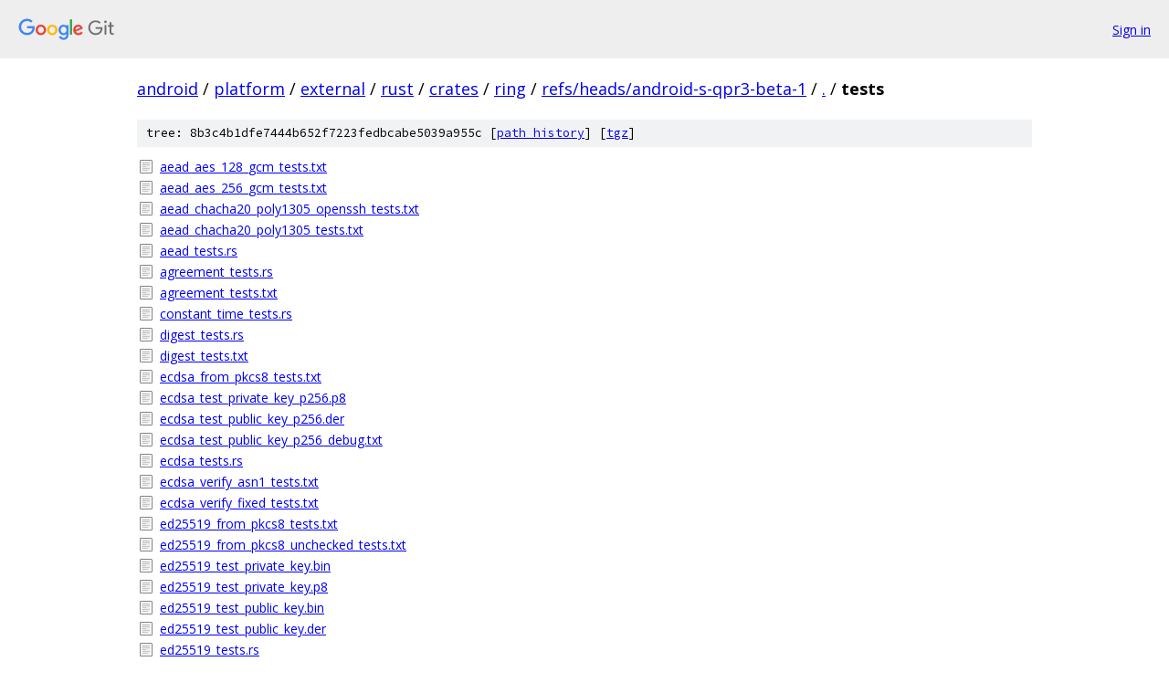

--- FILE ---
content_type: text/html; charset=utf-8
request_url: https://android.googlesource.com/platform/external/rust/crates/ring/+/refs/heads/android-s-qpr3-beta-1/tests/
body_size: 1366
content:
<!DOCTYPE html><html lang="en"><head><meta charset="utf-8"><meta name="viewport" content="width=device-width, initial-scale=1"><title>tests - platform/external/rust/crates/ring - Git at Google</title><link rel="stylesheet" type="text/css" href="/+static/base.css"><!-- default customHeadTagPart --></head><body class="Site"><header class="Site-header"><div class="Header"><a class="Header-image" href="/"><img src="//www.gstatic.com/images/branding/lockups/2x/lockup_git_color_108x24dp.png" width="108" height="24" alt="Google Git"></a><div class="Header-menu"> <a class="Header-menuItem" href="https://accounts.google.com/AccountChooser?faa=1&amp;continue=https://android.googlesource.com/login/platform/external/rust/crates/ring/%2B/refs/heads/android-s-qpr3-beta-1/tests">Sign in</a> </div></div></header><div class="Site-content"><div class="Container "><div class="Breadcrumbs"><a class="Breadcrumbs-crumb" href="/?format=HTML">android</a> / <a class="Breadcrumbs-crumb" href="/platform/">platform</a> / <a class="Breadcrumbs-crumb" href="/platform/external/">external</a> / <a class="Breadcrumbs-crumb" href="/platform/external/rust/">rust</a> / <a class="Breadcrumbs-crumb" href="/platform/external/rust/crates/">crates</a> / <a class="Breadcrumbs-crumb" href="/platform/external/rust/crates/ring/">ring</a> / <a class="Breadcrumbs-crumb" href="/platform/external/rust/crates/ring/+/refs/heads/android-s-qpr3-beta-1">refs/heads/android-s-qpr3-beta-1</a> / <a class="Breadcrumbs-crumb" href="/platform/external/rust/crates/ring/+/refs/heads/android-s-qpr3-beta-1/">.</a> / <span class="Breadcrumbs-crumb">tests</span></div><div class="TreeDetail"><div class="u-sha1 u-monospace TreeDetail-sha1">tree: 8b3c4b1dfe7444b652f7223fedbcabe5039a955c [<a href="/platform/external/rust/crates/ring/+log/refs/heads/android-s-qpr3-beta-1/tests">path history</a>] <span>[<a href="/platform/external/rust/crates/ring/+archive/refs/heads/android-s-qpr3-beta-1/tests.tar.gz">tgz</a>]</span></div><ol class="FileList"><li class="FileList-item FileList-item--regularFile" title="Regular file - aead_aes_128_gcm_tests.txt"><a class="FileList-itemLink" href="/platform/external/rust/crates/ring/+/refs/heads/android-s-qpr3-beta-1/tests/aead_aes_128_gcm_tests.txt">aead_aes_128_gcm_tests.txt</a></li><li class="FileList-item FileList-item--regularFile" title="Regular file - aead_aes_256_gcm_tests.txt"><a class="FileList-itemLink" href="/platform/external/rust/crates/ring/+/refs/heads/android-s-qpr3-beta-1/tests/aead_aes_256_gcm_tests.txt">aead_aes_256_gcm_tests.txt</a></li><li class="FileList-item FileList-item--regularFile" title="Regular file - aead_chacha20_poly1305_openssh_tests.txt"><a class="FileList-itemLink" href="/platform/external/rust/crates/ring/+/refs/heads/android-s-qpr3-beta-1/tests/aead_chacha20_poly1305_openssh_tests.txt">aead_chacha20_poly1305_openssh_tests.txt</a></li><li class="FileList-item FileList-item--regularFile" title="Regular file - aead_chacha20_poly1305_tests.txt"><a class="FileList-itemLink" href="/platform/external/rust/crates/ring/+/refs/heads/android-s-qpr3-beta-1/tests/aead_chacha20_poly1305_tests.txt">aead_chacha20_poly1305_tests.txt</a></li><li class="FileList-item FileList-item--regularFile" title="Regular file - aead_tests.rs"><a class="FileList-itemLink" href="/platform/external/rust/crates/ring/+/refs/heads/android-s-qpr3-beta-1/tests/aead_tests.rs">aead_tests.rs</a></li><li class="FileList-item FileList-item--regularFile" title="Regular file - agreement_tests.rs"><a class="FileList-itemLink" href="/platform/external/rust/crates/ring/+/refs/heads/android-s-qpr3-beta-1/tests/agreement_tests.rs">agreement_tests.rs</a></li><li class="FileList-item FileList-item--regularFile" title="Regular file - agreement_tests.txt"><a class="FileList-itemLink" href="/platform/external/rust/crates/ring/+/refs/heads/android-s-qpr3-beta-1/tests/agreement_tests.txt">agreement_tests.txt</a></li><li class="FileList-item FileList-item--regularFile" title="Regular file - constant_time_tests.rs"><a class="FileList-itemLink" href="/platform/external/rust/crates/ring/+/refs/heads/android-s-qpr3-beta-1/tests/constant_time_tests.rs">constant_time_tests.rs</a></li><li class="FileList-item FileList-item--regularFile" title="Regular file - digest_tests.rs"><a class="FileList-itemLink" href="/platform/external/rust/crates/ring/+/refs/heads/android-s-qpr3-beta-1/tests/digest_tests.rs">digest_tests.rs</a></li><li class="FileList-item FileList-item--regularFile" title="Regular file - digest_tests.txt"><a class="FileList-itemLink" href="/platform/external/rust/crates/ring/+/refs/heads/android-s-qpr3-beta-1/tests/digest_tests.txt">digest_tests.txt</a></li><li class="FileList-item FileList-item--regularFile" title="Regular file - ecdsa_from_pkcs8_tests.txt"><a class="FileList-itemLink" href="/platform/external/rust/crates/ring/+/refs/heads/android-s-qpr3-beta-1/tests/ecdsa_from_pkcs8_tests.txt">ecdsa_from_pkcs8_tests.txt</a></li><li class="FileList-item FileList-item--regularFile" title="Regular file - ecdsa_test_private_key_p256.p8"><a class="FileList-itemLink" href="/platform/external/rust/crates/ring/+/refs/heads/android-s-qpr3-beta-1/tests/ecdsa_test_private_key_p256.p8">ecdsa_test_private_key_p256.p8</a></li><li class="FileList-item FileList-item--regularFile" title="Regular file - ecdsa_test_public_key_p256.der"><a class="FileList-itemLink" href="/platform/external/rust/crates/ring/+/refs/heads/android-s-qpr3-beta-1/tests/ecdsa_test_public_key_p256.der">ecdsa_test_public_key_p256.der</a></li><li class="FileList-item FileList-item--regularFile" title="Regular file - ecdsa_test_public_key_p256_debug.txt"><a class="FileList-itemLink" href="/platform/external/rust/crates/ring/+/refs/heads/android-s-qpr3-beta-1/tests/ecdsa_test_public_key_p256_debug.txt">ecdsa_test_public_key_p256_debug.txt</a></li><li class="FileList-item FileList-item--regularFile" title="Regular file - ecdsa_tests.rs"><a class="FileList-itemLink" href="/platform/external/rust/crates/ring/+/refs/heads/android-s-qpr3-beta-1/tests/ecdsa_tests.rs">ecdsa_tests.rs</a></li><li class="FileList-item FileList-item--regularFile" title="Regular file - ecdsa_verify_asn1_tests.txt"><a class="FileList-itemLink" href="/platform/external/rust/crates/ring/+/refs/heads/android-s-qpr3-beta-1/tests/ecdsa_verify_asn1_tests.txt">ecdsa_verify_asn1_tests.txt</a></li><li class="FileList-item FileList-item--regularFile" title="Regular file - ecdsa_verify_fixed_tests.txt"><a class="FileList-itemLink" href="/platform/external/rust/crates/ring/+/refs/heads/android-s-qpr3-beta-1/tests/ecdsa_verify_fixed_tests.txt">ecdsa_verify_fixed_tests.txt</a></li><li class="FileList-item FileList-item--regularFile" title="Regular file - ed25519_from_pkcs8_tests.txt"><a class="FileList-itemLink" href="/platform/external/rust/crates/ring/+/refs/heads/android-s-qpr3-beta-1/tests/ed25519_from_pkcs8_tests.txt">ed25519_from_pkcs8_tests.txt</a></li><li class="FileList-item FileList-item--regularFile" title="Regular file - ed25519_from_pkcs8_unchecked_tests.txt"><a class="FileList-itemLink" href="/platform/external/rust/crates/ring/+/refs/heads/android-s-qpr3-beta-1/tests/ed25519_from_pkcs8_unchecked_tests.txt">ed25519_from_pkcs8_unchecked_tests.txt</a></li><li class="FileList-item FileList-item--regularFile" title="Regular file - ed25519_test_private_key.bin"><a class="FileList-itemLink" href="/platform/external/rust/crates/ring/+/refs/heads/android-s-qpr3-beta-1/tests/ed25519_test_private_key.bin">ed25519_test_private_key.bin</a></li><li class="FileList-item FileList-item--regularFile" title="Regular file - ed25519_test_private_key.p8"><a class="FileList-itemLink" href="/platform/external/rust/crates/ring/+/refs/heads/android-s-qpr3-beta-1/tests/ed25519_test_private_key.p8">ed25519_test_private_key.p8</a></li><li class="FileList-item FileList-item--regularFile" title="Regular file - ed25519_test_public_key.bin"><a class="FileList-itemLink" href="/platform/external/rust/crates/ring/+/refs/heads/android-s-qpr3-beta-1/tests/ed25519_test_public_key.bin">ed25519_test_public_key.bin</a></li><li class="FileList-item FileList-item--regularFile" title="Regular file - ed25519_test_public_key.der"><a class="FileList-itemLink" href="/platform/external/rust/crates/ring/+/refs/heads/android-s-qpr3-beta-1/tests/ed25519_test_public_key.der">ed25519_test_public_key.der</a></li><li class="FileList-item FileList-item--regularFile" title="Regular file - ed25519_tests.rs"><a class="FileList-itemLink" href="/platform/external/rust/crates/ring/+/refs/heads/android-s-qpr3-beta-1/tests/ed25519_tests.rs">ed25519_tests.rs</a></li><li class="FileList-item FileList-item--regularFile" title="Regular file - ed25519_tests.txt"><a class="FileList-itemLink" href="/platform/external/rust/crates/ring/+/refs/heads/android-s-qpr3-beta-1/tests/ed25519_tests.txt">ed25519_tests.txt</a></li><li class="FileList-item FileList-item--regularFile" title="Regular file - ed25519_verify_tests.txt"><a class="FileList-itemLink" href="/platform/external/rust/crates/ring/+/refs/heads/android-s-qpr3-beta-1/tests/ed25519_verify_tests.txt">ed25519_verify_tests.txt</a></li><li class="FileList-item FileList-item--regularFile" title="Regular file - hkdf_tests.rs"><a class="FileList-itemLink" href="/platform/external/rust/crates/ring/+/refs/heads/android-s-qpr3-beta-1/tests/hkdf_tests.rs">hkdf_tests.rs</a></li><li class="FileList-item FileList-item--regularFile" title="Regular file - hkdf_tests.txt"><a class="FileList-itemLink" href="/platform/external/rust/crates/ring/+/refs/heads/android-s-qpr3-beta-1/tests/hkdf_tests.txt">hkdf_tests.txt</a></li><li class="FileList-item FileList-item--regularFile" title="Regular file - hmac_tests.rs"><a class="FileList-itemLink" href="/platform/external/rust/crates/ring/+/refs/heads/android-s-qpr3-beta-1/tests/hmac_tests.rs">hmac_tests.rs</a></li><li class="FileList-item FileList-item--regularFile" title="Regular file - hmac_tests.txt"><a class="FileList-itemLink" href="/platform/external/rust/crates/ring/+/refs/heads/android-s-qpr3-beta-1/tests/hmac_tests.txt">hmac_tests.txt</a></li><li class="FileList-item FileList-item--regularFile" title="Regular file - pbkdf2_tests.rs"><a class="FileList-itemLink" href="/platform/external/rust/crates/ring/+/refs/heads/android-s-qpr3-beta-1/tests/pbkdf2_tests.rs">pbkdf2_tests.rs</a></li><li class="FileList-item FileList-item--regularFile" title="Regular file - pbkdf2_tests.txt"><a class="FileList-itemLink" href="/platform/external/rust/crates/ring/+/refs/heads/android-s-qpr3-beta-1/tests/pbkdf2_tests.txt">pbkdf2_tests.txt</a></li><li class="FileList-item FileList-item--regularFile" title="Regular file - quic_aes_128_tests.txt"><a class="FileList-itemLink" href="/platform/external/rust/crates/ring/+/refs/heads/android-s-qpr3-beta-1/tests/quic_aes_128_tests.txt">quic_aes_128_tests.txt</a></li><li class="FileList-item FileList-item--regularFile" title="Regular file - quic_aes_256_tests.txt"><a class="FileList-itemLink" href="/platform/external/rust/crates/ring/+/refs/heads/android-s-qpr3-beta-1/tests/quic_aes_256_tests.txt">quic_aes_256_tests.txt</a></li><li class="FileList-item FileList-item--regularFile" title="Regular file - quic_chacha20_tests.txt"><a class="FileList-itemLink" href="/platform/external/rust/crates/ring/+/refs/heads/android-s-qpr3-beta-1/tests/quic_chacha20_tests.txt">quic_chacha20_tests.txt</a></li><li class="FileList-item FileList-item--regularFile" title="Regular file - quic_tests.rs"><a class="FileList-itemLink" href="/platform/external/rust/crates/ring/+/refs/heads/android-s-qpr3-beta-1/tests/quic_tests.rs">quic_tests.rs</a></li><li class="FileList-item FileList-item--regularFile" title="Regular file - rand_tests.rs"><a class="FileList-itemLink" href="/platform/external/rust/crates/ring/+/refs/heads/android-s-qpr3-beta-1/tests/rand_tests.rs">rand_tests.rs</a></li><li class="FileList-item FileList-item--regularFile" title="Regular file - rsa_from_pkcs8_tests.txt"><a class="FileList-itemLink" href="/platform/external/rust/crates/ring/+/refs/heads/android-s-qpr3-beta-1/tests/rsa_from_pkcs8_tests.txt">rsa_from_pkcs8_tests.txt</a></li><li class="FileList-item FileList-item--regularFile" title="Regular file - rsa_pkcs1_sign_tests.txt"><a class="FileList-itemLink" href="/platform/external/rust/crates/ring/+/refs/heads/android-s-qpr3-beta-1/tests/rsa_pkcs1_sign_tests.txt">rsa_pkcs1_sign_tests.txt</a></li><li class="FileList-item FileList-item--regularFile" title="Regular file - rsa_pkcs1_verify_tests.txt"><a class="FileList-itemLink" href="/platform/external/rust/crates/ring/+/refs/heads/android-s-qpr3-beta-1/tests/rsa_pkcs1_verify_tests.txt">rsa_pkcs1_verify_tests.txt</a></li><li class="FileList-item FileList-item--regularFile" title="Regular file - rsa_primitive_verify_tests.txt"><a class="FileList-itemLink" href="/platform/external/rust/crates/ring/+/refs/heads/android-s-qpr3-beta-1/tests/rsa_primitive_verify_tests.txt">rsa_primitive_verify_tests.txt</a></li><li class="FileList-item FileList-item--regularFile" title="Regular file - rsa_pss_sign_tests.txt"><a class="FileList-itemLink" href="/platform/external/rust/crates/ring/+/refs/heads/android-s-qpr3-beta-1/tests/rsa_pss_sign_tests.txt">rsa_pss_sign_tests.txt</a></li><li class="FileList-item FileList-item--regularFile" title="Regular file - rsa_pss_verify_tests.txt"><a class="FileList-itemLink" href="/platform/external/rust/crates/ring/+/refs/heads/android-s-qpr3-beta-1/tests/rsa_pss_verify_tests.txt">rsa_pss_verify_tests.txt</a></li><li class="FileList-item FileList-item--regularFile" title="Regular file - rsa_test_private_key_2048.p8"><a class="FileList-itemLink" href="/platform/external/rust/crates/ring/+/refs/heads/android-s-qpr3-beta-1/tests/rsa_test_private_key_2048.p8">rsa_test_private_key_2048.p8</a></li><li class="FileList-item FileList-item--regularFile" title="Regular file - rsa_test_public_key_2048.der"><a class="FileList-itemLink" href="/platform/external/rust/crates/ring/+/refs/heads/android-s-qpr3-beta-1/tests/rsa_test_public_key_2048.der">rsa_test_public_key_2048.der</a></li><li class="FileList-item FileList-item--regularFile" title="Regular file - rsa_test_public_key_2048_debug.txt"><a class="FileList-itemLink" href="/platform/external/rust/crates/ring/+/refs/heads/android-s-qpr3-beta-1/tests/rsa_test_public_key_2048_debug.txt">rsa_test_public_key_2048_debug.txt</a></li><li class="FileList-item FileList-item--regularFile" title="Regular file - rsa_tests.rs"><a class="FileList-itemLink" href="/platform/external/rust/crates/ring/+/refs/heads/android-s-qpr3-beta-1/tests/rsa_tests.rs">rsa_tests.rs</a></li><li class="FileList-item FileList-item--regularFile" title="Regular file - signature_tests.rs"><a class="FileList-itemLink" href="/platform/external/rust/crates/ring/+/refs/heads/android-s-qpr3-beta-1/tests/signature_tests.rs">signature_tests.rs</a></li></ol></div></div> <!-- Container --></div> <!-- Site-content --><footer class="Site-footer"><div class="Footer"><span class="Footer-poweredBy">Powered by <a href="https://gerrit.googlesource.com/gitiles/">Gitiles</a>| <a href="https://policies.google.com/privacy">Privacy</a>| <a href="https://policies.google.com/terms">Terms</a></span><span class="Footer-formats"><a class="u-monospace Footer-formatsItem" href="?format=TEXT">txt</a> <a class="u-monospace Footer-formatsItem" href="?format=JSON">json</a></span></div></footer></body></html>